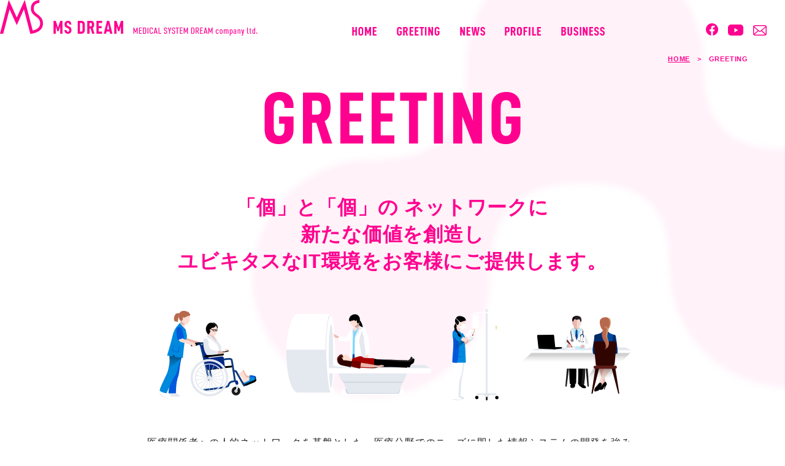

--- FILE ---
content_type: text/html
request_url: https://www.msdream.co.jp/greeting/
body_size: 11815
content:
<!DOCTYPE HTML>
<html lang="ja">
<head prefix="og:https://ogp.me/ns#">
<meta charset="UTF-8">
<title>GREETING｜MSドリーム株式会社｜「個」と「個」のネットワークに新たな価値を創造しユビキタスなIT環境をお客様にご提供します。</title>
<meta name="description" content="MSドリームからのごあいさつ｜MSドリーム株式会社は「個」と「個」のネットワークに新たな価値を創造しユビキタスなIT環境をお客様に提供します。">
<meta name="viewport" content="width=device-width, initial-scale=1.0" />
<meta http-equiv="X-UA-Compatible" content="IE=edge">
<!--▼ogp-->
<meta property="og:type" content="article" />
<meta property="og:title" content="GREETING｜MSドリーム株式会社｜「個」と「個」のネットワークに新たな価値を創造しユビキタスなIT環境をお客様にご提供します。" />
<meta property="og:description" content="MSドリームからのごあいさつ｜MSドリーム株式会社は「個」と「個」のネットワークに新たな価値を創造しユビキタスなIT環境をお客様に提供します。" />
<meta property="og:url" content="https://www.msdream.co.jp/greeting/" />
<meta property="og:image" content="https://www.msdream.co.jp/ogp.png" />
<meta property="og:site_name" content="MSドリーム株式会社" />
<meta property="og:locale" content="ja_JP" />

<link rel="ICON" type="image/x-icon" href="https://www.msdream.co.jp/favicon.ico">
<link rel="apple-touch-icon" href="https://www.msdream.co.jp/apple-touch-icon.png" sizes="180x180">
<link rel="canonical" href="https://www.msdream.co.jp/greeting/">
<!--=========== ▼CSS ============-->
<link type="text/css" href="../css/reset.css" rel="stylesheet">
<link type="text/css" href="../css/base.css" rel="stylesheet">
<link type="text/css" href="../css/layout.css" rel="stylesheet">
<link type="text/css" href="../css/second.css" rel="stylesheet">
<!--=========== ▲CSS ============-->
<!-- ▼GoogleFonts -->
</head>

<body ontouchstart="" id="second">
<!--//////// ▼wrap ////////-->
<div id="wrap">
<!--////////header////////-->
<header>
<div id="header_frame">
	<div class="header_title">
	<a href="../">
		<h1><img src="../images/base/header/logo_header.png" alt="MSドリーム株式会社"></h1>
		<p><img src="../images/base/header/text_header.png" alt="MEDICAL SYSTEM DREAM company ltd."></p>
	</a>
	</div>
	<div id="menu">
		<ul class="header_menu">
			<li><a href="../"><img src="../images/base/header/menu/01_home.png" alt="HOME"></a></li>
			<li><a href="../greeting"><img src="../images/base/header/menu/02_greeting.png" alt="GREETING"></a></li>
			<li><a href="../#news"><img src="../images/base/header/menu/03_news.png" alt="NEWS"></a></li>
			<li><a href="../profile"><img src="../images/base/header/menu/04_profile.png" alt="PROFILE"></a></li>
			<li><a href="../business"><img src="../images/base/header/menu/05_business.png" alt="BUSINESS"></a></li>
		</ul>
		<div class="header_sns">
			<ul>
				<li class="btn_facebook">
				<a href="https://www.facebook.com/pages/category/Professional-Service/MS%E3%83%89%E3%83%AA%E3%83%BC%E3%83%A0%E6%A0%AA%E5%BC%8F%E4%BC%9A%E7%A4%BE-195861347170695/" target="_blank">
					<svg version="1.1" id="icon_fb" xmlns="https://www.w3.org/2000/svg" xmlns:xlink="https://www.w3.org/1999/xlink" x="0px" y="0px" viewBox="0 0 20 20" style="enable-background:new 0 0 20 20;" xml:space="preserve">
					<g><path class="icon_pk" d="M20,10c0-5.5-4.5-10-10-10S0,4.5,0,10c0,5,3.7,9.1,8.4,9.9v-7H5.9V10h2.5V7.8c0-2.5,1.5-3.9,3.8-3.9
					c1.1,0,2.2,0.2,2.2,0.2v2.5h-1.3c-1.2,0-1.6,0.8-1.6,1.6V10h2.8l-0.4,2.9h-2.3v7C16.3,19.1,20,15,20,10z"/></g>
					</svg>
				</a>
				</li>
				<li class="btn_youtube">
				<a href="https://www.youtube.com/watch?v=Q-kGtY9MPSI" target="_blank">
					<svg version="1.1" id="icon_yt" xmlns="https://www.w3.org/2000/svg" xmlns:xlink="https://www.w3.org/1999/xlink" x="0px" y="0px" viewBox="0 0 25 18" style="enable-background:new 0 0 25 18;" xml:space="preserve">
					<g><path class="icon_pk" d="M20,0H5C2.3,0,0,2.3,0,5v8c0,2.8,2.3,5,5,5h15c2.8,0,5-2.3,5-5V5C25,2.3,22.8,0,20,0z M10.5,12.7v-7l6,3.5
					L10.5,12.7z"/></g>
					</svg>
				</a>
				</li>
				<li class="btn_contact">
				<a href="../contact">
					<svg version="1.1" id="icon_mail" xmlns="https://www.w3.org/2000/svg" xmlns:xlink="https://www.w3.org/1999/xlink" x="0px" y="0px" viewBox="0 0 22.9 18" style="enable-background:new 0 0 22.9 18;" xml:space="preserve">
					<g><path class="icon_pk" d="M22.9,2.6c-0.1-0.5-0.3-1-0.7-1.4C22.1,1.1,22.1,1,22,0.9C21.4,0.4,20.6,0,19.8,0H3.2C2.3,0,1.5,0.4,0.9,0.9
					C0.9,1,0.8,1.1,0.7,1.2C0.4,1.6,0.2,2,0.1,2.6C0,2.8,0,3,0,3.2v11.6c0,0.4,0.1,0.9,0.3,1.3c0.2,0.4,0.4,0.7,0.7,1
					c0.1,0.1,0.1,0.1,0.2,0.2c0.6,0.5,1.3,0.7,2,0.7h16.6c0.8,0,1.5-0.3,2-0.7c0.1-0.1,0.1-0.1,0.2-0.2c0.3-0.3,0.5-0.6,0.7-1v0
					c0.2-0.4,0.3-0.8,0.3-1.3V3.2C22.9,3,22.9,2.8,22.9,2.6z M2.1,2.1c0.3-0.3,0.7-0.5,1.1-0.5h16.6c0.4,0,0.8,0.2,1.1,0.5
					c0.1,0.1,0.1,0.1,0.1,0.2l-8.7,7.6c-0.2,0.2-0.5,0.3-0.8,0.3c-0.3,0-0.6-0.1-0.8-0.3L1.9,2.2C2,2.2,2,2.1,2.1,2.1z M1.6,14.8V3.9
					l6.3,5.5L1.6,14.8C1.6,14.9,1.6,14.8,1.6,14.8z M19.8,16.4H3.2c-0.3,0-0.5-0.1-0.8-0.2L9,10.4l0.6,0.5c0.5,0.4,1.2,0.7,1.8,0.7
					c0.6,0,1.3-0.2,1.8-0.7l0.6-0.5l6.6,5.8C20.3,16.3,20,16.4,19.8,16.4z M21.3,14.8C21.3,14.8,21.3,14.9,21.3,14.8L15,9.4l6.3-5.5
					V14.8z"/></g>
					</svg>
				</a>
				</li>
			</ul>
		</div>
	</div>
</div>
</header><!--////////header////////-->

<!--////////main_contents////////-->
<div id="main_contents" class="bg_logomark">
<main>
<!-- ▼△▼△▼パンくず -->
<div id="pan">
<div class="inner">
<div class="container">
	<ol>
		<li><a href="../">HOME</a></li>
<li>GREETING</li>
		</ol>
</div>
</div>
</div><!-- ▲▽▲▽▲パンくず -->

<!-- ▼△▼△▼CONTENTS -->
<div class="second_frame_01">
<div class="inner">
<div class="container">
<section>
	<div class="second_title_frame_01">
<h1><img src="images/title_greeting.png" alt="GREETING"></h1>
	</div>
<div class="second_contents_frame_01">
  <h2>
    「個」と「個」の ネットワークに<br class="sp_no">
    新たな価値を創造し<br class="sp_no">
    ユビキタスなIT環境をお客様にご提供します。
    </h2>
  <p class="pic_01"><img src="images/contents_01_fig.png" alt=""></p>
  <p>医療関係者への人的ネットワークを基盤とした、医療分野でのニーズに即した情報システムの開発を強みとしています。 当社は、名古屋大学附属病院や国立精神・神経医療研究センター等の病院・医療研究機関等と連携しながら、認知症や精神疾患、小児救急等の「地域医療の現場を支える情報通信システム（患者情報の共有や医療従事者間での電話会議等）」を開発してきた創業10年の企業である。 大学等の医療従事者と開発した地域医療情報システムや開発を行う当社に対する地域の医療関係者からの期待は高く、中小機構が運営する「名古屋医工連携インキュベータ」に入居し、昨年度も愛知県の「あいち小児保健医療総合センター」を実証の場とした「小児救急医療現場を支援する『専門医連携電話会議システム』」の開発を委託されている。認知症ケアネットワーク医療情報システム・携帯電話モニタリングシステム・データ適正消去実行証明書発行システムを手がけています。</p>
</div>
	</section>
</div>
</div>
</div><!-- ▲▽▲▽▲CONTENTS -->

</main>
</div><!--////////main_contents////////-->

<!--////////footer////////-->
<footer>
<div id="footer_frame">
<div class="inner">
<div class="container">
	<p class="footer_logo"><img src="../images/base/footer/logo_footer.png" alt="MS DREAM／MEDICAL SYSTEM DREAM company ltd."></p>
	<h1>MSドリーム株式会社</h1>
	<div class="footer_sns">
		<ul>
			<li class="btn_facebook">
			<a href="https://www.facebook.com/pages/category/Professional-Service/MS%E3%83%89%E3%83%AA%E3%83%BC%E3%83%A0%E6%A0%AA%E5%BC%8F%E4%BC%9A%E7%A4%BE-195861347170695/" target="_blank">
				<svg version="1.1" id="icon_fb_02" xmlns="https://www.w3.org/2000/svg" xmlns:xlink="https://www.w3.org/1999/xlink" x="0px" y="0px" viewBox="0 0 20 20" style="enable-background:new 0 0 20 20;" xml:space="preserve">
				<g><path class="icon_bk" d="M20,10c0-5.5-4.5-10-10-10S0,4.5,0,10c0,5,3.7,9.1,8.4,9.9v-7H5.9V10h2.5V7.8c0-2.5,1.5-3.9,3.8-3.9
				c1.1,0,2.2,0.2,2.2,0.2v2.5h-1.3c-1.2,0-1.6,0.8-1.6,1.6V10h2.8l-0.4,2.9h-2.3v7C16.3,19.1,20,15,20,10z"/></g>
				</svg>
			</a>
			</li>
			<li class="btn_youtube">
			<a href="https://www.youtube.com/watch?v=Q-kGtY9MPSI" target="_blank">
				<svg version="1.1" id="icon_yt_02" xmlns="https://www.w3.org/2000/svg" xmlns:xlink="https://www.w3.org/1999/xlink" x="0px" y="0px" viewBox="0 0 25 18" style="enable-background:new 0 0 25 18;" xml:space="preserve">
				<g><path class="icon_bk" d="M20,0H5C2.3,0,0,2.3,0,5v8c0,2.8,2.3,5,5,5h15c2.8,0,5-2.3,5-5V5C25,2.3,22.8,0,20,0z M10.5,12.7v-7l6,3.5
				L10.5,12.7z"/></g>
				</svg>
			</a>
			</li>
			<li class="btn_contact">
			<a href="../contact">
				<svg version="1.1" id="icon_mail_02" xmlns="https://www.w3.org/2000/svg" xmlns:xlink="https://www.w3.org/1999/xlink" x="0px" y="0px" viewBox="0 0 22.9 18" style="enable-background:new 0 0 22.9 18;" xml:space="preserve">
				<g><path class="icon_bk" d="M22.9,2.6c-0.1-0.5-0.3-1-0.7-1.4C22.1,1.1,22.1,1,22,0.9C21.4,0.4,20.6,0,19.8,0H3.2C2.3,0,1.5,0.4,0.9,0.9
				C0.9,1,0.8,1.1,0.7,1.2C0.4,1.6,0.2,2,0.1,2.6C0,2.8,0,3,0,3.2v11.6c0,0.4,0.1,0.9,0.3,1.3c0.2,0.4,0.4,0.7,0.7,1
				c0.1,0.1,0.1,0.1,0.2,0.2c0.6,0.5,1.3,0.7,2,0.7h16.6c0.8,0,1.5-0.3,2-0.7c0.1-0.1,0.1-0.1,0.2-0.2c0.3-0.3,0.5-0.6,0.7-1v0
				c0.2-0.4,0.3-0.8,0.3-1.3V3.2C22.9,3,22.9,2.8,22.9,2.6z M2.1,2.1c0.3-0.3,0.7-0.5,1.1-0.5h16.6c0.4,0,0.8,0.2,1.1,0.5
				c0.1,0.1,0.1,0.1,0.1,0.2l-8.7,7.6c-0.2,0.2-0.5,0.3-0.8,0.3c-0.3,0-0.6-0.1-0.8-0.3L1.9,2.2C2,2.2,2,2.1,2.1,2.1z M1.6,14.8V3.9
				l6.3,5.5L1.6,14.8C1.6,14.9,1.6,14.8,1.6,14.8z M19.8,16.4H3.2c-0.3,0-0.5-0.1-0.8-0.2L9,10.4l0.6,0.5c0.5,0.4,1.2,0.7,1.8,0.7
				c0.6,0,1.3-0.2,1.8-0.7l0.6-0.5l6.6,5.8C20.3,16.3,20,16.4,19.8,16.4z M21.3,14.8C21.3,14.8,21.3,14.9,21.3,14.8L15,9.4l6.3-5.5
				V14.8z"/></g>
				</svg>
			</a>
			</li>
		</ul>
	</div>
	<p class="add">
	〒451-0042<br>
	愛知県名古屋市西区那古野2-14-1 <br class="pc_no"> なごのキャンパス内<br>
	tel : 052-875-9977（本社）
	</p>
	<ul class="footer_menu">
		<li>／医療機能情報データベースの管理運営</li>
		<li>／双方向情報交換データベースシステムの管理運用</li>
		<li>／携帯電話を用いたアンケートの収集と集計各種</li>
		<li>／健康食品の市場調査</li>
	</ul>
	<p class="btn_center"><a href="http://www.hospitalnavi.jp/new/" target="_blank"><img src="../images/base/footer/banner_03.gif" alt="ホスピタル・ナビ"></a></p>
	<p class="btn_center"><a href="https://jasr.or.jp/" target="_blank"><img src="../images/base/footer/banner_01.gif" alt="JASR／一般社団法人社会調査協会"></a></p>
</div>
</div>
</div>
<p id="copy">&copy; MS DREAM co.,ltd. All rights reserved.</p>
</footer><!--////////footer////////-->
<p id="page-top"><span><img src="../images/common/arrow_t_wh.png" alt="BACK TOP"></span></p>
</div><!--//////// ▲wrap ////////-->

<!--=========== ▼JAVASCRIPT ============-->
<script type="text/javascript" src="https://ajax.googleapis.com/ajax/libs/jquery/3.5.1/jquery.min.js"></script>
<script type="text/javascript" src="../js/jquery.lazyload.min.js"></script>
<script type="text/javascript" src="../js/layout_common.js"></script>
<!--=========== ▲JAVASCRIPT ============-->
</body>
</html>


--- FILE ---
content_type: text/css
request_url: https://www.msdream.co.jp/css/base.css
body_size: 6510
content:
@charset "utf-8";

@media screen and (max-width: 767px) {}
@media screen and (min-width: 768px) {}
@media screen and (min-width: 768px) and (max-width: 1023px) {}
/*-------------------------------------------------
リセット→reset.cssを読み込み
-------------------------------------------------*/
/*html5*/
article, aside, details, figcaption, figure, footer, header, hgroup, menu, nav, section {display: block;}
/*基本設定*/
hr {display: none; clear:both;}

/*-------------------------------------------------
共通設定
-------------------------------------------------*/
p{}

/*リンク、ボタン*/
a{ text-decoration:none; color: #222222; -webkit-transition: all 0.3s ease;transition: all  0.3s ease;}
a:hover{ -webkit-transition: all 0.3s ease;transition: all  0.3s ease;}
a:hover img{ -webkit-transition: all 0.3s ease;transition: all  0.3s ease; opacity: 0.5; filter: alpha(opacity=50); -moz-opacity: 0.5}

a.textlink_01{ text-decoration: underline;}
a.textlink_01:hover{ text-decoration: none;}

@media screen and (min-width: 768px) ,print{
	a[href^="tel:"]{ pointer-events: none;}
}

/*-------------------------------------------------
table
-------------------------------------------------*/
table {font-size:inherit;font:100%; vertical-align: middle;}

/*-------------------------------------------------
ul,li  dl,dt,dd
-------------------------------------------------*/
ul,ol,li,dl,dt,dd,p,div{-webkit-box-sizing: border-box;-moz-box-sizing: border-box;-o-box-sizing: border-box;-ms-box-sizing: border-box;box-sizing: border-box;}

/*-------------------------------------------------
画像
-------------------------------------------------*/
img {vertical-align:top; width: 100%;}

/*-------------------------------------------------
float設定
-------------------------------------------------*/
.clear{ clear:both; background:transparent;}
.clear_right{ clear:right;}
.clear_left{ clear:left;}
.clear{ clear:both; background:transparent;}
.f_left{ float:left;}
.f_right{ float:right;}

/*-----------------------------------------------------
共通使用
-----------------------------------------------------*/
/*線*/
.bor_t_01{border-top: 1px solid #40ca33; padding-top: 20px;}

/*背景*/

/*表示非表示*/
@media screen and (max-width: 767px) {
.sp_no{ display:none !important;}
}
@media screen and (min-width: 768px) ,print{
.pc_no{ display:none !important;}
}

/*-------------------------------------------------
余白指定
-------------------------------------------------*/
.mb_0{ margin-bottom:0!important;}
.mb_10{ margin-bottom:10px!important;}
.mb_20{ margin-bottom:20px!important;}
.mb_40{ margin-bottom:40px!important;}
.mb_60{ margin-bottom: 60px!important;}

@media screen and (max-width: 767px) {
}
@media screen and (min-width: 768px) {
}

/*-------------------------------------------------
文字
-------------------------------------------------*/
/*fonts*/
.mincho{ font-family: '游明朝','Yu Mincho',YuMincho,'Hiragino Mincho Pro',serif;}
.text_naname{ font-style: oblique;}
.attention{ font-size: 12px; color: #ff0000; font-weight: bold;}
.text_kome{ text-indent: -1em; padding-left: 1em; font-size: 0.9em;}

/*webfonts*/
.g_fonts{ font-family: 'Roboto', sans-serif;}

/*align*/
.a_right{ text-align:right;}
.a_center{ text-align:center;}
.a_left{ text-align:left;}

/*line-height*/
.text_lh_01{ line-height: 1.4;}

/*size*/
.text_n{ font-size: 1rem;}
.text_s_01{ font-size: 0.8em; line-height: 1.5;}
.text_s_02{ font-size: 0.8em; line-height: 1.5; font-weight: bold;}
.text_l_01{ font-weight: bold; line-height: 1.5; margin-bottom: 40px}
.text_l_02{ font-weight: bold; font-size: 1.1em; line-height: 1.5; margin-bottom: 20px}

.text_b{ font-weight: bold;}
.text_n{ font-weight: normal;}
.text_t{ text-decoration: line-through;}

/*color*/
.text_red{ color: #ff0000;}

@media screen and (max-width: 767px) {
}
@media screen and (min-width: 768px) ,print{
}

/*-------------------------------------------------
フォーム
-------------------------------------------------*/
input[type=text],input[type=tel],input[type=number],textarea{
border-radius: 0 ;
-webkit-appearance: none;
-moz-appearance: none;
-ms-appearance: none;
appearance: none;
-webkit-transition: all 0.3s ease-in-out;
-moz-transition: all 0.3s ease-in-out;
-ms-transition: all 0.3s ease-in-out;
transition: all 0.3s ease-in-out;
border: 1px solid #ececec;
background: #f5f5f5;
font-size: 16px;
}
select {
-webkit-appearance:none;
-moz-appearance:none;
-ms-appearance: none;
	text-indent: .01px; /* Firefox用 */
	text-overflow: ""; /* Firefox用 */
appearance:none;

padding: 4px;
cursor:pointer;
border: 1px solid #ececec;
background: #ffffff;
font-size: 16px;
}
select::-ms-expand {
display: none;
}
option{}
label{ cursor: pointer;}

input[type=text],input[type=tel],input[type=number]{-webkit-appearance:none; padding: 4px; margin-bottom: 0.5em; background: #f5f5f5;}
/*input[type=text]:focus { background: #f3f3f3;}*/
input[type=text],input[type=tel],input[type=number], select { outline: none;}

input[type=radio]{ width: 14px; height: 14px; cursor: pointer;}
input[type=checkbox]{ margin-right: 0.5em; width: 14px; height: 14px; vertical-align: middle; cursor: pointer;}

textarea{-webkit-appearance:none; padding: 10px;}
textarea, select { outline: none;}

input[type=submit],input[type=button],input[type=reset]{ font-weight: bold; cursor: pointer; -webkit-transition: all 0.3s ease;transition: all  0.3s ease; outline: none!important;}
input::placeholder{ color: #a3a3a3;}
input:-ms-input-placeholder { color: #a3a3a3;}/*IE*/
input::-ms-input-placeholder { color: #a3a3a3;}/*Edge*/

input[type=submit]{ padding: 10px 20px; font-weight: bold; color: #fff; background: #ff018f; border: none; border-radius: 5px; margin: 5px;}
input[type=submit]:hover{ background: #8f018f;}
input[type=reset]{ padding: 10px 20px; font-weight: bold; color: #fff; background: #ababab; border: none; border-radius: 5px; margin: 5px;}
input[type=reset]:hover{ background: #cbcbcb;}
#btn_submit01{ padding: 10px 20px; font-weight: bold; color: #fff; background: #ababab; border: none; border-radius: 5px; margin: 5px;}
#btn_submit01:hover{ background: #cbcbcb;}



/*ブラウザサイズ別指定*/
@media screen and (max-width: 767px) {
	input[type=text],input[type=tel],input[type=number],textarea{ width: 100%;}
	.w_40{ width: 40%!important;}
	.w_20{ width: 20%!important;}
}
@media screen and (min-width: 768px), print{
	.w_40{ width: 100px!important;}
	.w_20{ width: 50px!important;}
}
@media screen and (min-width: 768px) and (max-width: 1023px) {
}












--- FILE ---
content_type: text/css
request_url: https://www.msdream.co.jp/css/layout.css
body_size: 9919
content:
@charset "utf-8";

@media screen and (max-width: 767px) {}
@media screen and (min-width: 768px) {}
@media screen and (min-width: 768px) and (max-width: 1023px) {}
/*-------------------------------------------------
レイアウト
-------------------------------------------------*/
body{
	text-align:left;
	font-size: 100%;
	line-height:1.8;
	letter-spacing:0.05em;
	color:#222222;
	background:#ffffff;
	font-family: "游ゴシック体", YuGothic, "游ゴシック Medium", "Yu Gothic Medium", "游ゴシック", "Yu Gothic",'ヒラギノ角ゴ ProN W3','メイリオ', 'Meiryo', sans-serif;
	font-variant: normal;
	padding-bottom:0px;
	overflow-x: hidden;
	-webkit-text-size-adjust: 100%;
	}
#wrap{ width: 100%; height: 100%; position: relative; overflow-x: hidden;}
.inner{ margin-right:auto; margin-left:auto;}
.inner:before{content:" ";display:table;}
.inner:after{ clear:both;}

/*ブラウザサイズ別指定*/
@media screen and (max-width: 767px) {
html.is-open { overflow-y: hidden;}
.inner{ margin-right:20px; margin-left:20px;}
}
@media screen and (min-width: 768px) , print{
.inner{ max-width:1320px;}
.container{ margin-right:40px; margin-left:40px;}
}

/*-----------------------------------------------------
header
-----------------------------------------------------*/
#header_frame{ z-index: 9000; width: 100%; -webkit-transition: all 0.3s ease;transition: all  0.3s ease;}
#header_frame.is-animation{ background: rgba(255,255,255,0.9);}

.header_title h1{ float: left;}

.header_sns ul li{ margin: 0 8px;}
.header_sns ul li a{ padding: 8px;}
.header_sns ul li.btn_facebook{ width: 20px; height: 20px;}
.header_sns ul li.btn_youtube{ width: 25px; height: 18px; padding-top: 1px;}
.header_sns ul li.btn_contact{ width: 22px; height: 18px; padding-top: 1px;}
svg .icon_pk{ fill: #ff018f;}
a:hover svg .icon_pk{ fill: #000;}

/*ブラウザサイズ別指定*/
@media screen and (max-width: 767px) {
	#header_frame{ position: absolute; height: 60px;}

	.header_title{ padding: 10px 10px 0;}
	.header_title a{ display: block; float: left; width: 30%;}
	.header_title h1{ margin-bottom: 5px;}

	.header_sns{ padding-top: 40px;}
	.header_sns ul{ text-align: center;}
	.header_sns ul li{ display: inline-block;}

}
@media screen and (min-width: 768px), print{
	#header_frame{ position: fixed;}
	.header_title p{ float: left; padding-top: 45px; padding-left: 16px; -webkit-transition: all 0.3s ease;transition: all  0.3s ease;line-height: 0;}

	.header_sns{ position: absolute; top: 38px; right: 30px;}
	.header_sns ul li{ float: left;}

}
@media screen and (min-width: 768px) and (max-width: 1023px) {
	.header_title{ float: left;}
	.header_title h1{ margin-bottom: 10px;}
	.header_title p{ float: none; width: 203px; padding-top: 0; padding-left: 0;}
}


/*-----------------------------------------------------
menu
-----------------------------------------------------*/
ul.header_menu li{ line-height: 1;}
ul.header_menu li img{ height: 14px; width: auto;}

/*ブラウザサイズ別指定*/
@media screen and (max-width: 767px) {
	#menu{ background: #fff; padding-top: 80px;}

	ul.header_menu{ text-align: center; border-top: 1px solid #f1f1f1;}
	ul.header_menu li{ border-bottom: 1px solid #f1f1f1;}
	ul.header_menu li img{ width: auto;}
	ul.header_menu li a{ display: block; padding: 20px;}

	/* menu */
	#menu{ display: none; position: fixed; top: -1px; right: 0; z-index: 8000; width:100%; height: 110vh; overflow-y: scroll;}

	/*ハンバーガー*/
	#menu-icon{ position: fixed; right: 20px; top: 16px; z-index: 9999; -webkit-transition: all 0.3s ease;transition: all 0.3s ease;}
	#menu-icon span{ background: #ff018f; width: 36px; height: 2px; margin-bottom: 5px; display:block;-webkit-transition: all 0.3s ease;transition: all 0.3s ease;}

	#menu-icon{ display:inline; cursor:pointer; font-size: 8px; text-align: center; line-height: 1; letter-spacing: 0; font-weight: bold; color: #ff018f; font-family: 'Roboto', sans-serif;}
	#menu-icon.active{ border: none;}
	#menu-icon.active .first{transform:rotate(45deg);-webkit-transform:rotate(45deg);margin-top:10px;}
	#menu-icon.active .second{transform:rotate(135deg);-webkit-transform:rotate(135deg);position:relative;top:-8px;}
	#menu-icon.active .third{display:none;}

	/* アコーディオン  */
	p.btn_ac_01{ position: relative; display: block; font-size: 1.1em; padding: 10px 0;}
	p.btn_ac_01::before{ position: absolute; top: 22px; right: 20px; content: ""; display: inline-block; width: 12px; height: 12px; transition: .3s;}
	p.btn_ac_01::after{ position: absolute; top: 17px; right: 25px; content: ""; display: inline-block; width: 12px; height: 12px; transform: rotate(90deg); transition: .3s;}
	p.btn_ac_01.open::before{ transform: rotate(360deg);}
	p.btn_ac_01.open::after{ transform: rotate(0); top: 22px; right: 20px;}

	ul.list_menu_02 li p.btn_ac_01::before, ul.list_menu_02 li p.btn_ac_01::after{ border-top: 2px solid #059ad8;}

}
@media screen and (min-width: 768px), print{
	#menu{}

	ul.header_menu{ padding-top: 34px; padding-right: 140px; text-align: center;}
	ul.header_menu li{ display: inline-block; text-align: center; margin: 0 4px;}
	ul.header_menu li a{ position: relative; display: block; padding: 10px;}
	ul.header_menu li a:hover img{ opacity: 1; filter: alpha(opacity=100); -moz-opacity: 1}
	ul.header_menu li a::after{ position: absolute; bottom: 0; left: 0; content: ""; width: 100%; height: 3px; background: #ff018f; transform: scale(0, 1); transform-origin: left top; -webkit-transition: all 0.3s ease;transition: all  0.3s ease;}
	ul.header_menu li a:hover::after{ transform: scale(1, 1);}

	/*ハンバーガー*/
	#menu-icon{ display: none;}

}
@media screen and (min-width: 768px) and (max-width: 1023px) {
	ul.header_menu li{ margin: 0;}
}

/*-------------------------------------------------
共通指定
-------------------------------------------------*/
/* 背景 */
.bg_logomark{ background: url(../images/home/bg_top.png) right top no-repeat;}

/* ul,li */
ul.list_maru_01 li{ text-indent: -1.2em; padding-left: 1.2em; margin-bottom: 0.5em; line-height: 1.4;}
ul.list_maru_01 > li::before{ content: "・"; margin-right: 0.2em;}
ul.list_maru_02 li{ text-indent: -1.2em; padding-left: 1.2em; margin-bottom: 0.5em; line-height: 1.4;}
ul.list_maru_02 > li::before{ content: "●"; margin-right: 0.2em; color: #8f018f;}

ul.list_kome_01 li{ text-indent: -1.2em; padding-left: 1.2em;}
ul.list_kome_01 > li::before{ content: "※"; margin-right: 0.2em;}

/* 分割 */
.list_01{ display:-webkit-flex;display: flex; -webkit-justify-content:flex-start;justify-content:flex-start; -webkit-flex-wrap: wrap;flex-wrap: wrap;}
.list_02{ display:-webkit-flex;display: flex; -webkit-justify-content:justify;justify-content: space-between; -webkit-flex-wrap: wrap;flex-wrap: wrap;}

/*ブラウザサイズ別指定*/
@media screen and (max-width: 767px) {
	/* 背景 */
	.bg_logomark{ background-size: 80%;}
}
@media screen and (min-width: 768px), print{
}
@media screen and (min-width: 768px) and (max-width: 1023px) {
	/* 背景 */
	.bg_logomark{ background-size: 80%;}
}

/*-----------------------------------------------------
footer
-----------------------------------------------------*/
#footer_frame{ clear: both;}
#footer_frame .footer_logo{ text-align: center; margin-bottom: 40px;}
#footer_frame h1{ text-align: center; font-size: 0.9em; font-weight: bold; margin-bottom: 20px;}
#footer_frame .add{ clear: both; text-align: center; margin-bottom: 50px;}

.footer_sns ul{ text-align: center; margin-bottom: 20px;}
.footer_sns ul li{ display: inline-block; text-align: center; margin: 0 8px;}
.footer_sns ul li a{ padding: 8px;}
.footer_sns ul li.btn_facebook{ width: 20px; height: 20px;}
.footer_sns ul li.btn_youtube{ width: 25px; height: 18px; padding-top: 1px;}
.footer_sns ul li.btn_contact{ width: 22px; height: 18px; padding-top: 1px;}
svg .icon_bk{ fill: #000;}
a:hover svg .icon_bk{ fill: #ff018f;}

ul.footer_menu{ text-align: center; margin-bottom: 20px;}

.btn_center{ text-align: center; margin-bottom: 20px;}
.btn_center a{ display: inline-block; border: 1px solid #000;}
.btn_center a:hover{ border: 1px solid #ccc;}
.btn_center img{ width: auto;}

#copy{ clear: both; text-align: center; font-weight: bold;}

/*ブラウザサイズ別指定*/
@media screen and (max-width: 767px) {
	#footer_frame{ padding-top: 80px;}
	#footer_frame .footer_logo img{ width: 150px;}
	#footer_frame .add{ font-size: 0.8em;}

	ul.footer_menu{ font-size: 0.8em;}

	#copy{ padding-top: 40px; padding-bottom: 40px; font-size: 0.6em;}
}
@media screen and (min-width: 768px), print{
	#footer_frame{ padding-top: 120px;}
	#footer_frame .footer_logo img{ width: auto;}
	#footer_frame .add{ font-size: 0.9em;}

	ul.footer_menu{ font-size: 0.9em;}

	#copy{ padding-top: 60px; padding-bottom: 80px; font-size: 0.9em;}

}
@media screen and (min-width: 768px) and (max-width: 1023px) {
}

/* page-top */
#page-top {
	position: fixed;
/*	font-size: 60%;*/
	margin-bottom:0px;
	line-height: 1.2;
	z-index:7000;
}
#page-top span {
	text-decoration: none;
	color: #fff;
	text-align: center;
	font-weight: bold;
	display: block;
	background:rgba(200,194,253,0.8);
/*	border-radius:50%;*/
	-webkit-transition: all 0.3s ease;
	-moz-transition: all 0.3s ease;
	-o-transition: all 0.3s ease;
	transition: all  0.3s ease;
}
#page-top span img{
	opacity: 1;
	filter: alpha(opacity=100);
	-moz-opacity: 100;
}

#page-top span:hover {
	cursor: pointer;
	background:#e7e5fc;
/*
	text-decoration: none;
	opacity: 0.6;
	filter: alpha(opacity=60);
	-moz-opacity: 60;
*/
}

/*ブラウザ別サイズ指定*/
@media screen and (max-width: 767px) {
	#page-top {	bottom: 20px; right: 20px;}
	#page-top span { width: 39px; height: 39px; padding: 15px 12px;}
	#page-top span img{ width:15px; height: 9px;}
}
@media screen and (min-width: 768px), print {
	#page-top {	bottom: 20px; right: 20px;}
	#page-top span { width: 45px; height: 45px; padding: 18px 15px;}
	#page-top span img{ width:15px; height: 9px;}
}


--- FILE ---
content_type: text/css
request_url: https://www.msdream.co.jp/css/second.css
body_size: 10451
content:
@charset "utf-8";

@media screen and (max-width: 767px) {}
@media screen and (min-width: 768px), print {}
@media screen and (min-width: 768px) and (max-width: 1023px) {}
/*-------------------------------------------------
共通指定
-------------------------------------------------*/
/* パンくずリスト */
#pan ol{ float: right;}
#pan ol li{ float:left; font-weight: bold; color: #ff018f; font-size: 0.7rem;}
#pan ol li a{ color: #ff018f; text-decoration: underline;}
#pan ol li a:hover{ text-decoration: none;}
#pan ol > li:before {content:"　\003e　";}
#pan ol > li:first-child:before { content: none;}

/* タイトル */
.second_title_frame_01{ text-align: center;}

.title_01{ font-weight: bold; background: #efeef9; padding: 5px 20px; margin-bottom: 20px;}
.title_02{ font-weight: bold;}

/* フレーム */
.second_contents_frame_01 h2{ text-align: center; font-weight: bold; color: #ff018f; line-height: 1.4;}

.box_text_frame_01{ border: 1px solid #ff018f; background: #fff; margin-bottom: 60px;}
.box_text_frame_02{ background: #fff;}

/* リスト */
dl.list_text_01{}
dl.list_text_01 dt{ color: #ff018f; font-weight: bold;}

dl.list_text_02{ font-size: 0.9em;}
dl.list_text_02 dt{ color: #ff018f; font-weight: bold; margin-bottom: 10px;}
dl.list_text_02 dd{ margin-bottom: 20px;}

dl.list_text_03 dt{ font-weight: bold; line-height: 1.4;}

/* ボタン */
.btn_01 a{ padding: 10px 20px; font-weight: bold; color: #fff; background: #ababab; border: none; border-radius: 5px; margin: 5px;}
.btn_01 a:hover{ background: #cbcbcb;}

/* 背景 */


/*ブラウザサイズ別指定*/
@media screen and (max-width: 767px) {
	/* パンくずリスト */
	#pan{ padding-top: 60px;}
	#pan ol{ padding-top: 10px;}
	#pan ol li{ float:left; font-size: 0.7rem;}

	/* タイトル */
	.second_title_frame_01{ padding: 80px 0;}
	.second_title_frame_01 h1 img{ height: 43px; width: auto;}

	.title_02{ font-size: 1.3em; margin-bottom: 6px;}

	/* フレーム */
	.second_contents_frame_01{ padding-bottom: 100px;}
	.second_contents_frame_01 h2{ font-size: 1.4em; margin-bottom: 40px;}
	.second_contents_frame_01 .pic_01{ margin-bottom: 40px;}

	.second_contents_frame_02{ margin-bottom: 100px;}

	.box_text_frame_01{ padding: 20px 20px 0;}
	.box_text_frame_02{ padding: 20px;}

	/* リスト */
	dl.list_text_01 dt{ border-bottom: 1px solid #ff018f; padding: 5px 10px;}
	dl.list_text_01 dd{ padding: 20px 10px;}

	dl.list_text_03{ margin-bottom: 40px;}
	dl.list_text_03 dt{ font-size: 1.2em; margin-bottom: 10px;}
	dl.list_text_03 dd{ margin-bottom: 30px;}

	/* テーブル */

}
@media screen and (min-width: 768px), print {
	/* パンくずリスト */
	#pan{ padding-top: 70px; padding-right: 20px;}
	#pan ol{ padding-top: 16px;}

	/* タイトル */
	.second_title_frame_01{ padding: 80px 0;}
	.second_title_frame_01 h1 img{ width: auto;}

	.title_02{ font-size: 1.5em; margin-bottom: 10px;}

	/* フレーム */
	.second_contents_frame_01{ max-width: 800px; margin: 0 auto; padding-bottom: 120px;}
	.second_contents_frame_01 h2{ font-size: 2em; margin-bottom: 40px;}
	.second_contents_frame_01 .pic_01{ margin-bottom: 40px;}

	.second_contents_frame_02{ margin-bottom: 120px;}

	.box_text_frame_01{ padding: 40px 40px 20px;}
	.box_text_frame_02{ padding: 40px;}

	/* リスト */
	dl.list_text_01{}
	dl.list_text_01 dt{ float: left; font-size: 1.1em; margin-bottom: 20px;}
	dl.list_text_01 dd{ padding-left: 10em; padding-bottom: 20px; margin-bottom: 20px; border-bottom: 1px solid #e3e1f2;}

	dl.list_text_03{ margin-bottom: 60px;}
	dl.list_text_03 dt{ font-size: 1.8em;}
	dl.list_text_03 dd{ margin-bottom: 20px;}

	/* テーブル */

	/* 分割 */
	ul.column_x2 > li{ width: calc(50% - 40px * 1 / 2); margin-right: 40px;}
	ul.column_x2 > li:nth-child(2n+2){ margin-right: 0;}
	ul.column_x3 > li{width: calc(33.333% - 20px * 2 / 3); margin-right: 20px;}
	ul.column_x3 > li:nth-child(3n+3){ margin-right: 0;}
	ul.column_x4 > li{width: calc(25% - 40px * 3 / 4); margin-right: 40px;}
	ul.column_x4 > li:nth-child(4n+4){ margin-right: 0;}

}
@media screen and (min-width: 768px) and (max-width: 1023px) {
	/* フレーム */
	.box_text_frame_02{ padding: 20px;}

	/* リスト */
	dl.list_text_03{ margin-bottom: 40px;}
	dl.list_text_03 dt{ font-size: 1.5em; margin-bottom: 10px;}

}
/* IEのみ対応 */
@media all and (-ms-high-contrast: none) {
}


/*-------------------------------------------------
レイアウト
-------------------------------------------------*/
/* ■■■ BUSINESS ■■■ */
ul.list_business_01 li h2{ position: absolute; left: 0; right: 0; top: 40%; margin: 0 auto; padding: 0 20px; max-width: 272px;}
ul.list_business_01 li .text_01{ width: 96px; margin: 0 auto 10px;}
ul.list_business_01 li .pic_01{ position: relative; border-radius: 50%; margin-bottom: 20px; overflow: hidden;}
ul.list_business_01 li .text_02{ width: 55px; margin: 0 auto;}
ul.list_business_01 li .text_02::before{ content: ""; display: block; width: 1px; height: 50px; margin: 0 auto 10px; background: #8f018f;}

ul.list_business_02 li{ font-weight: bold;}

#case_01 .business_title_01{ background: url(../business/images/case01_title_bg.jpg) center top no-repeat;}
#case_02 .business_title_01{ background: url(../business/images/case02_title_bg.jpg) center top no-repeat;}
#case_03 .business_title_01{ background: url(../business/images/case03_title_bg.jpg) center top no-repeat;}
#case_04 .business_title_01{ background: url(../business/images/case04_title_bg.jpg) center top no-repeat;}
.business_title_01 p{ text-align: center;}
.business_title_01 p.num_01{ position: relative; margin-bottom: 30px;}
.business_title_01 p.num_01::before{ position: absolute; left: 0; right: 0; bottom: 0; margin: 0 auto; content: ""; display: block; width: 50px; height: 1px; background: #fff;}
.business_title_01 p.num_01 img{ width: 77px;}
.business_title_01 p.subtitle_01{ margin-bottom: 50px;}
.business_title_01 h1{ font-weight: bold; color: #fff; text-align: center; line-height: 1.4;}


.box_case_frame_01, .box_case_frame_02{ clear: both;}
.bg_case_01{ background: linear-gradient(45deg, #e5f8ff 0%, #e5e6f4 50%, #ffe5f4 100%);}
.bg_case_02{ background: linear-gradient(45deg, #ffe5f4 0%, #e5e6f4 50%, #e5f8ff 100%);}

.box_case_pic_01{ position: relative; z-index: 10;}
.box_case_text_01 p{ font-weight: bold;}
.box_case_text_01 a.ec{ display: block; background:none;padding-left: 0;margin-top: 20px;}
.box_case_text_01 a.ec img{ display: block; width: auto;max-width: 100%;}

/* ■■■ PROFILE ■■■ */
ul.list_profile_01 li{ text-indent: -1em; padding-left: 1em; font-size: 0.9em;}
ul.list_profile_01 li::before{ content: "・";}
ul.list_profile_01 li a:hover{ color: #ff018f; text-decoration: underline;}

/* ■■■ CONTACT ■■■ */
dl.list_contact_01{ margin-bottom: 20px;}
dl.list_contact_01 dt{ margin-bottom: 5px;}
dl.list_contact_01 dd{ border-bottom: 1px solid #ececec;}
.hissu{ display: inline-block; font-size: 0.6em; background: #ff018f; color: #fff; font-weight: bold; padding: 2px 6px; border-radius: 3px;}

/*ブラウザサイズ別指定*/
@media screen and (max-width: 767px) {
	/* ■■■ BUSINESS ■■■ */
	ul.list_business_01 li .pic_01{ width: 280px; height: 280px; margin: 0 auto 20px;}
	ul.list_business_01 li .pic_01 p img{ border-radius: 50%;}
	ul.list_business_01 li .text_02{ margin-bottom: 80px;}

	ul.list_business_02 li{ text-indent: -1.2em; padding-left: 1.2em; margin-bottom: 0.5em; line-height: 1.4;}
	ul.list_business_02 > li::before{ content: "・"; margin-right: 0.2em;}

	.business_title_01{ padding: 80px 20px;}
	.business_title_01 h1{ font-size: 1.5em;}

	.business_contents_frame_01{ padding-bottom: 100px;}

	.box_case_pic_01{ margin-bottom: 40px;}
	.box_case_pic_01 .pic_01{ margin-top: -20px;}
	.box_case_pic_01 .pic_02{ width: 50%;}
	.box_case_text_01 p{ margin-bottom: 1em;}
	.box_case_frame_01 .box_case_pic_01 .pic_02{ margin-top: -20px; margin-left: 20px;}
	.box_case_frame_02 .box_case_pic_01 .pic_02{ margin-top: -50px; margin-left: calc(50% + 10px);}

	/* ■■■ PROFILE ■■■ */
	ul.list_profile_01{ margin-bottom: 40px;}

	/* ■■■ CONTACT ■■■ */
	dl.list_contact_01 dt{ padding-top: 10px;}
	dl.list_contact_01 dt .hissu{ margin-left: 10px; vertical-align: middle;}
	dl.list_contact_01 dd{ padding: 10px 0;}
}
@media screen and (min-width: 768px), print {
	/* ■■■ BUSINESS ■■■ */
	ul.list_business_01 li .pic_01{ width: 100%; height: auto;}
	ul.list_business_01 li .pic_01 p img{ transform: scale(1.0,1.0); -webkit-transition: all 0.3s ease;transition: all  0.3s ease;}
	ul.list_business_01 li a:hover img{ opacity: 1; filter: alpha(opacity=100); -moz-opacity: 1}
	ul.list_business_01 li a:hover .pic_01 p img{ transform: scale(1.2,1.2);}

	.business_title_01{ min-height: 630px; padding: 100px 40px;}
	.business_title_01 p.subtitle_01 img{ width: 416px;}
	.business_title_01 h1{ font-size: 3em;}

	.business_contents_frame_01{ overflow: hidden; min-height: 1330px; padding-bottom: 100px;}

	.box_case_left{ width: 50%; float: left;}
	.box_case_right{ width: 50%; float: right;}

	.box_case_text_01 p{ font-size: 1.5em; line-height: 1.4; padding-right: 80px; margin-bottom: 20px;}
	.box_case_text_01 dl{ padding-right: 80px;}

	.box_case_pic_01 p{ position: absolute;}

	.box_case_frame_01 .box_case_pic_01 .pic_01{ left: 0; top: -60px;}
	.box_case_frame_01 .box_case_pic_01 .pic_02{ right: -30px; top: 220px;}
	.box_case_frame_01 .box_case_text_01{ padding: 90px 0 80px 80px;}

	.box_case_frame_02 .box_case_pic_01 .pic_01{ right: 0; top: -60px;}
	.box_case_frame_02 .box_case_pic_01 .pic_02{ left: -30px; top: 260px;}
	.box_case_frame_02 .box_case_text_01{ padding: 90px 80px 80px 0;}

	/* ■■■ CONTACT ■■■ */
	dl.list_contact_01{}
	dl.list_contact_01 dt{ float: left; clear: both; padding: 10px; width: 13em;}
	dl.list_contact_01 dt .hissu{ float: right;}
	dl.list_contact_01 dd{ padding: 10px; padding-left: 15em;}
}
@media screen and (min-width: 768px) and (max-width: 1023px) {
	/* ■■■ BUSINESS ■■■ */
	ul.list_business_02 li{ text-indent: -1.2em; padding-left: 1.2em; margin-bottom: 0.5em; line-height: 1.4;}
	ul.list_business_02 > li::before{ content: "・"; margin-right: 0.2em;}

	.business_contents_frame_01{ min-height: 0;}

	.box_case_text_01 p{ padding-right: 0; font-size: 1em;}
	.box_case_text_01 dl{ padding-right: 0;}

	.box_case_frame_01 .box_case_pic_01 .pic_02{ top: 150px; width: 200px;}
	.box_case_frame_02 .box_case_pic_01 .pic_02{ top: 150px; width: 200px;}

}


--- FILE ---
content_type: application/javascript
request_url: https://www.msdream.co.jp/js/layout_common.js
body_size: 2054
content:
$('#header_frame').prepend('<div id="menu-icon"><span class="first"></span><span class="second"></span><span class="third"></span>MENU</div>');

$(function() {
	var urlHash = location.hash;

	/////ブラウザサイズ別指定/////
	if (window.matchMedia( "(max-width: 767px)" ).matches) {
		/* ウィンドウサイズが 768px以下の場合のコードをここに */
		// アコーディオン
		$(function(){
			// ハンバーガーメニュー
			$('#menu-icon').on('click',function(){
				if($(this).hasClass('active')){
					$(this).removeClass('active');
					$('#menu').slideUp();
					$('html').removeClass('is-open');
				} else {
					$(this).addClass('active');
					$('#menu').slideDown();
					$('html').addClass('is-open');
				}
			});

			// 閉じるボタン
			$('#menu a').click(function() {
				$('#menu').slideUp();
				$('#menu-icon').removeClass('active');
				$('html').removeClass('is-open');
			});
		});
	} else {
		/* ウィンドウサイズが 768px以上の場合のコードをここに */
	}
	
});

//200pxまで行ったら変わる
$(function() {
	var $win = $(window),
			$header = $('#header_frame'),
			animationClass = 'is-animation';

	$win.on('load scroll', function() {
		var value = $(this).scrollTop();
		if ( value > 200 ) {
			$header.addClass(animationClass);
		} else {
			$header.removeClass(animationClass);
		}
	});

});

//ページトップ
$(function() {
	var topBtn = $('#page-top');
	topBtn.hide();
	//スクロールが620に達したらボタン表示
	$(window).scroll(function () {
		if ($(this).scrollTop() > 620) {
			topBtn.fadeIn();
		} else {
			topBtn.fadeOut();
		}
	});
	//スクロールしてトップ
		topBtn.click(function () {
		$('body,html').animate({
			scrollTop: 0
		}, 500);
		return false;
		});
});

//スムーススクロール
$(function(){
  $('a[href^="#"]').click(function() {
    let speed = 400;
    let type = 'swing';
    let href= $(this).attr("href");
    let target = $(href == "#index" ? 'html' : href);
    let position = target.offset().top;
    $('body,html').animate({scrollTop:position}, speed, type);
    return false;
  });
});

